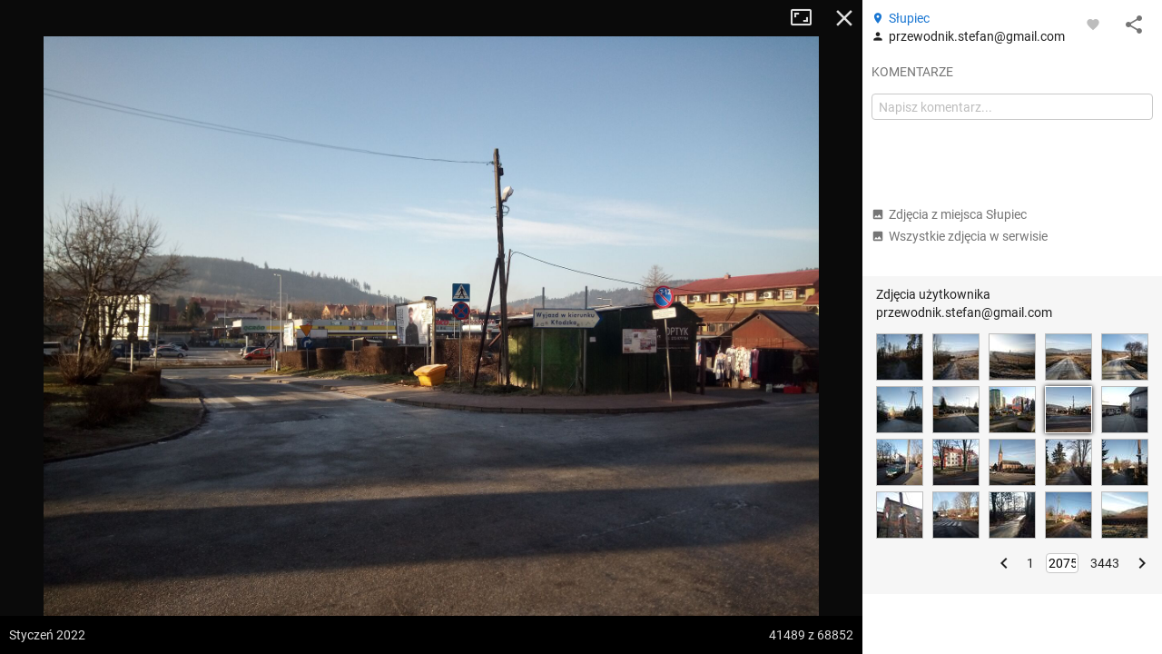

--- FILE ---
content_type: application/javascript; charset=utf-8
request_url: https://fundingchoicesmessages.google.com/f/AGSKWxUrU-uOsLKu7NlAZWk1fwkeYsyt6GVa2MfDqBb3QXNG3hFituAO1r6qvh2e_KQ_R_VIHC0QJ31KaB-2mTkSyOYsseLnoIobi6lVbQ7tPm3YJMJWac--_DNWQb_0ftEK3O9qINVfrFQ0n3vjeNua79tXsua2ugVc0A6tKb0vnG_7DdF9TZtbEa9zAMMm/__500x440._js_ads..com/a?network/addatasandbox?/ads_top_
body_size: -1285
content:
window['03005fb9-3963-4542-bd79-a3dc75d78dac'] = true;